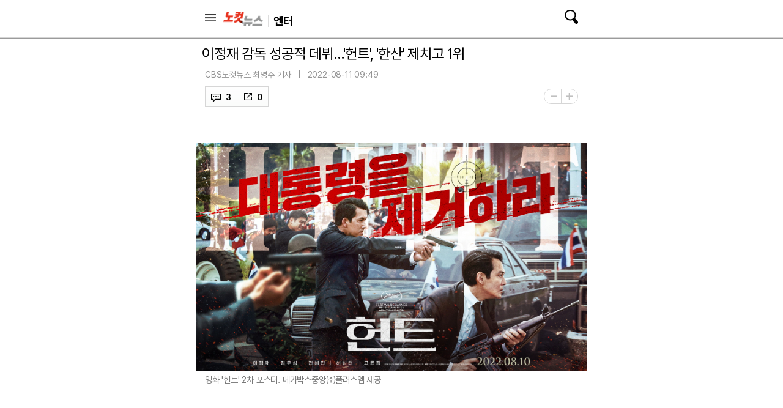

--- FILE ---
content_type: text/html; charset=utf-8
request_url: https://m.nocutnews.co.kr/news/5800597
body_size: 15614
content:

<!DOCTYPE html>
<html xmlns="http://www.w3.org/1999/xhtml" lang="ko">
<head><meta charset="utf-8" /><meta http-equiv="X-UA-Compatible" content="IE=edge, chrome=1" /><meta name="theme-color" content="#d6d6d6" /><meta name="apple-mobile-web-app-status-bar-style" content="black" /><meta name="naver-site-verification" content="b48d76b0bd0390343524a5a0edb8a5882256fbc1" /><meta property="og:site_name" content="노컷뉴스" /><meta property="fb:pages" content="193441624024392" /><meta id="viewport" name="viewport" content="width=device-width,initial-scale=1.0,minimum-scale=1.0,maximum-scale=3.0,user-scalable=yes" /><meta name="google-site-verification" content="EX6fKyyKn5aXUixtgeYmhjaxfeJ5uoQQP1k4VpM2DQI" /><meta name="dailymotion-domain-verification" content="dml6g3zuoks7t1tfn" /><meta name="referrer" content="unsafe-url" />



<meta name="description" content="배우 이정재가 첫 연출작 &#39;헌트&#39;로 성공적인 감독 데뷔 신고식을 치렀다." /><meta property="og:url" content="https://www.nocutnews.co.kr/news/5800597" /><meta property="og:type" content="article" /><meta property="og:title" content="이정재 감독 성공적 데뷔…&#39;헌트&#39;, &#39;한산&#39; 제치고 1위" /><meta property="og:description" content="배우 이정재가 첫 연출작 &#39;헌트&#39;로 성공적인 감독 데뷔 신고식을 치렀다." /><meta property="og:image" content="https://file2.nocutnews.co.kr/newsroom/image/2022/08/11/202208110934558582_0.jpg" /><meta property="og:locale" content="ko_KR" /><meta name="twitter:card" content="summary_large_image" /><meta name="twitter:url" content="https://www.nocutnews.co.kr/news/5800597" /><meta name="twitter:title" content="이정재 감독 성공적 데뷔…&#39;헌트&#39;, &#39;한산&#39; 제치고 1위" /><meta name="twitter:description" content="배우 이정재가 첫 연출작 &#39;헌트&#39;로 성공적인 감독 데뷔 신고식을 치렀다." /><meta name="twitter:image" content="https://file2.nocutnews.co.kr/newsroom/image/2022/08/11/202208110934558582_0.jpg" /><meta name="article:section" content="엔터" /><meta name="article:section2" content="영화" /><meta name="article:published_time" content="2022-08-11T09:49:55.2930000" /><meta name="dable:item_id" content="5800597" /><meta name="dable:author" content="CBS노컷뉴스 최영주 기자" /><title>
	이정재 감독 성공적 데뷔…'헌트', '한산' 제치고 1위 - 노컷뉴스
</title><link rel="icon" href="//img.nocutnews.co.kr/m/nocut.png" /><link rel="shortcut icon" href="//img.nocutnews.co.kr/mnocut/v2/common/mnocutico.png" /><link rel="apple-touch-icon-precomposed" href="//img.nocutnews.co.kr/mnocut/v2/common/mnocutico.png" />
<!-- Google Tag Manager -->
<script>(function (w, d, s, l, i) {
		w[l] = w[l] || []; w[l].push({
			'gtm.start':
				new Date().getTime(), event: 'gtm.js'
		}); var f = d.getElementsByTagName(s)[0],
			j = d.createElement(s), dl = l != 'dataLayer' ? '&l=' + l : ''; j.async = true; j.src =
				'https://www.googletagmanager.com/gtm.js?id=' + i + dl; f.parentNode.insertBefore(j, f);
	})(window, document, 'script', 'dataLayer', 'GTM-T4TKQGW');</script>
<!-- End Google Tag Manager -->
<link rel="stylesheet" type="text/css" href="/jquery/ui/jquery-ui.min.css" /><link rel="stylesheet" href="https://cdn.jsdelivr.net/npm/swiper@11/swiper-bundle.min.css" /><link href="/css/basic.css" rel="stylesheet" /><link rel="stylesheet" type="text/css" href="/css/snslayer.css" /><link rel="stylesheet" type="text/css" href="/css/common2024.css" /><link rel="stylesheet" type="text/css" href="/css/slick.css" />
<link rel="stylesheet" type="text/css" href="/css/sub_head.css" />

<link rel="stylesheet" type="text/css" href="https://www.jqueryscript.net/css/jquerysctipttop.css" />
<link rel="stylesheet" type="text/css" href="https://reply.nocutnews.co.kr/css/basic.css" />
<link rel="stylesheet" type="text/css" href="https://reply.nocutnews.co.kr/css/reply.css" />
<link rel="canonical" href="https://www.nocutnews.co.kr/news/5800597" />
<link href="/jquery/jquerysctipttop.css" rel="stylesheet" />



<link href="css/view.css" rel="stylesheet" />


<link rel="amphtml" href="https://m.nocutnews.co.kr/news/amp/5800597" />


<script type = 'application/ld+json'>
{
"@context": "https://schema.org",
"@type": "NewsArticle",
"@id": "https://www.nocutnews.co.kr/news/5800597",
"mainEntityOfPage" : {
"@type": "WebPage" , 
"@id": "https://www.nocutnews.co.kr/news/5800597"
},
"articleSection": [
"엔터",
"영화"
],
"headline": "이정재 감독 성공적 데뷔…&#39;헌트&#39;, &#39;한산&#39; 제치고 1위",
"image": {
 "@type": "ImageObject", 
 "@id": "https://file2.nocutnews.co.kr/newsroom/image/2022/08/11/202208110934558582_0.jpg", 
 "url": "https://file2.nocutnews.co.kr/newsroom/image/2022/08/11/202208110934558582_0.jpg", 
 "width": "710", 
 "height": "415" 
},
"datePublished": "2022-08-11T09:49:55",
"dateModified": "2022-08-11T09:49:55",
"author" : {
 "@type": "Person", 
 "name": "CBS노컷뉴스 최영주 기자" 
},
"publisher": {
 "@type": "Organization", 
 "name": "노컷뉴스", 
"logo": {
 "@type": "ImageObject", 
 "url": "https://img.nocutnews.co.kr/nocut/v2/img/img_snsDefault_n.png", 
 "width": "211", 
 "height": "60" 
},
"sameAs": ["https://www.facebook.com/nocutnews", "https://twitter.com/nocutnews"] }, 
"description": "배우 이정재가 첫 연출작 &#39;헌트&#39;로 성공적인 감독 데뷔 신고식을 치렀다."
},
{
"@context": "https://schema.org",
"@type": "BreadcrumbList",
"itemListElement" : [{
"@type": "ListItem",
"position": 1,
"name": "홈",
"item": "https://m.nocutnews.co.kr"
},
{
"@type": "ListItem",
"position": 2,
"name": "엔터",
"item": "https://m.nocutnews.co.kr/news/entertainment"
},
{
"@type": "ListItem",
"position": 3,
"name": "영화",
"item": "https://m.nocutnews.co.kr/news/entertainment?c2=257"
},
{
"@type": "ListItem",
"position": 4,
"name": "이정재 감독 성공적 데뷔…'헌트', '한산' 제치고 1위",
"item": "https://m.nocutnews.co.kr/news/5800597"
}
]
}
</script>


<script type="text/javascript" src="/WebResource.axd?d=vk8OLjAtV5n4RTSkntTKLMOFXJqKGAveaiIcBu_LddYyzZyKctGn1MekGwXM0wJjQcJp-Z-IRlqpd-VZk7NAoSyivU77RsNMcmlOKD0tX1YV3t4Yh9FAXAanoHKFWXJ4CjaMRG2jbabws_OGWWJbodps6Ug1&t=639029534942017456"></script>
<script type="text/javascript" src="/jquery/jquery.min.js"></script>
<script type="text/javascript" src="/jquery/ui/jquery-ui.min.js"></script>	
<script src="https://cdn.jsdelivr.net/npm/swiper@11/swiper-bundle.min.js"></script>
<script type="text/javascript" src="/WebResource.axd?d=CoYCds3a48pxw4hdcWCV_H7tm9j1nYMjJpxkdYvTE7M1wxeCL4YzcHV5trzFr5WU818_3NHUPcq6-Q-A-NezS_3AUgexlfMq8qxHptLv2BSvR2PVeFJOEjiLuvqowSVuqdAV71oNjPPpqJZBmey03ilhXQQ1&t=639029534942017456"></script>
<script type="text/javascript" src="/WebResource.axd?d=uwOdSAuA01rsLsJON_Q1bcfHMB1df1K8ZgSQa-g9Fk8ae3fPoEqQ7Gl8qR1t4aa8OYVijQOdAKp1L-Acfx6Ek-r9CAhZ_ouZennVSbFU58ZZdfdBuk4yO_l-uG-39YGf3VmpCt4jvVz7CJKuGcpk16NeW23dwXSXHPvOtKtIrbtc_n1g0&t=639029534942017456"></script>
<script type="text/javascript" src="/jquery/jquery.event.scroll.js"></script>
<script type="text/javascript" src="/jquery/jquery.touchSwipe.min.js"></script>
<script type="text/javascript" src="/js/kakao.min.js"></script>
<script type="text/javascript" src="/news/js/clipboard.min.js"></script>	
<script type="text/javascript" src="/js/slick.min.js"></script>
<script type="text/javascript" src="/js/nocutnews-1.1.1.js"></script>
<script type="text/javascript" src="/js/memberinfo.js"></script>
<script type="text/javascript" src="/js/app.js"></script>



<script type="text/javascript" src="/js/lazyload.js"></script>

<script type="text/javascript" src="/jquery/photoswipe.js"></script>
<script type="text/javascript" src="/jquery/photoswipe-ui-default.js"></script>
<script type="text/javascript" src="/news/js/view-2.0.1.js"></script>


		
		<script async src="https://securepubads.g.doubleclick.net/tag/js/gpt.js" crossorigin="anonymous"></script>
		<script>
			window.googletag = window.googletag || { cmd: [] };
			googletag.cmd.push(function () {
				googletag.defineSlot('/83673359,30749565/nocutnews_Mbottomanchor_b_320_100', [320, 100], 'div-gpt-ad-1757469681941-0').addService(googletag.pubads());
				googletag.pubads().enableSingleRequest();
				googletag.enableServices();
			});
		</script>
	

<script type="text/javascript" src="//send.mci1.co.kr/delivery/js/32057708/23314335276" async></script>
<script type="text/javascript" src="https://reply.nocutnews.co.kr/js/reply.js"></script>
<script type="text/javascript" src="https://cms.nocutnews.co.kr/nocutnews/mobile_main_data_v5.js"></script>
<script type="text/javascript" src="https://cms.nocutnews.co.kr/nocutnews/recommend_data_v3.htm"></script>
<script type="text/javascript" src="https://cms.nocutnews.co.kr/nocutnews/special/election/presidential21/common_data.js"></script>
<script type="text/javascript" src="https://www.gstatic.com/charts/loader.js"></script>

<script type="text/javascript" src="https://cms.nocutnews.co.kr/nocutnews/rightarea_data_v5.js"></script>
<script type="text/javascript" src="https://cms.nocutnews.co.kr/nocutnews/videolive_data.js"></script>
</head>
<body id="htmlBody">
<form method="post" action="./5800597" id="frmForm">
<div class="aspNetHidden">
<input type="hidden" name="__VIEWSTATE" id="__VIEWSTATE" value="WJSeRc+LwAJEJqiu/aKV6D3tLdVK6/0RITNmuWVDwszR91MHM1v7B9iTcCvanzwSKp4+1LtGtlMfMdcjWNm50F/ZbwKphe2qVkQC7Xy95vwIry2KK3yjVoEW375x0ELmzyBkrDncIP/c16LJRonJJ9vgoh/iinBF8sKOlJaz64WuSCS7nrTcpQfq3mrcZOiv8aadkLwse4j3pbIcRg32pr7y65QYTCqNDwfrj0kcgCYbqe5VKbimO4MSt6C0zyzB6vfhgXxDEJe253X9f2q7kn2wSWZ8xcwWUmq0JOcCU5ORWuljDldGOa/xXZXqFiODw0+9IzpFBvJN6fX99Wtf5RWbFjLq8oJi84RG7400Ea51FPkBkniNC6ERCEvN2aEkC3w6PdX4InNGY0Pf4NVkqMy3Y549vryNT6MguJL6oV9k38SCawtXzY3GVBbV6OQvry9mw5A/CLoK48rSocXv8xxSd8fp4nU4oH4k2ozwV8RHUgpTXZxHWMPs4NSSPn9ZD6nRHHJhra9oqNeWPFIrIsTxNxNs8dOyauILWBa5iW0wodUg3B26rA7ivsdLty4HQ3DPZPGb9r/Ufdvr/Pt9toSOIVTgNoM1yQtRrztDIfB0sDthg2H7KYu2w7CUEKkX2yxQ/nbMGMcw6pwkVnY7SdKhSa804U9aPkWw1um8Nof/eDWR6eQMJurgWWpFP7kx4pjSviXUtQA6IVtpWUZCBBQ7yPDsQI8Nt6BBpbSgAExwepOm6jKFo9NpVvQvdoJhHxif9j0f3VKtGgyi/sf2HNLSIGse8ed4HY5OFAHmxR3PzWfdEsUwSj4vCm/4fl0UlhrK2fsxvPbvhXIER0IoE8ku5vjI8u/dLjUPR1d50Hrhid/rdnBrIxy4cZMp0rMFpBzyrEBmece0a7xapJ7KYfPlMAxlbrGyBGbIYvRISja4j+nJX/zEEkMTheASLskEfKCFbQg74aNdUhJ7twqOwMyp9oL6OTSuADtxywgQh6D9PumFgfo9UxOhXvwXhfsFwTLrYVuQU2XQZN0IVFHx1KUQimnd6J01a3yx/Bea0g8FT4WLcRUW5V7hAUZBJ9L5a22lKlGk4Ud8jg9M4zeECZiNITs8QBxzDg/oCGdIGhuXbN9zV8mL8Li42yuLzkjSqMxMGWvHau3RNyrSgZF5vdfrWuGbpXoIoxsNgpEni56+8IDtmlpOeXpy9+symBVkwva3SUsP8T1JtGh9KIUyocTw1teLNC3HU4HvDGO9GYafxQQ8WPAlUoi926F9cQ/P+ABlgx63N5+03TuxWu6v8B/4JH6vcXxxHgw9W4Pu+lH4n8ciE8ip6I76arCD3zqld2I+UCiU6Z7l+Dag9GMk6OyZHW0590mgQtTvCjdc+jsD/73kCAsIOSFboW5/Kfx1iBa7vL4aKhHdAqWLfHFFP/0IajwMhm7YxLGov7GpoC9fKcGoSAvnERwemgbR9TlqppmGdLxyMvkHAo81+2FqRKHBJltKQz9iHwXXFYzxAVYxneFdw13OdF7x0Gx4Kw1FrZw9JqDYlvWBhh057tgqzpkhKzvdWYRZRqyAN4VzePFDDstDduUPjyKlvqiEPkcDE+LYhtMcVcCj99fqUo4pYds/8jUrNQOUNbaZR9zF4K38BCcZbTy3EdY3mDCMBcecR3qecUiGdst9GtNs2wf3w4mhxiVeU+SkfLBK1lPrPLirH7oLM/9ikCZw6xALC6XBPPyizyIhTG3lvMNuzB/wd8zAo3dJ4y8+6rTODXfnsmMy8Yuc3a9GvKGNviZA2d99Pc3yl/u0NLBQT+nPYXBYBrQat+54NcNC/z6Xjqp6SNPSpSRh0+lgxyVUMHjQJOLdnfO4qhprqQPf/G1ubb9dRnT3QJs=" />
</div>


<script type="text/javascript">
//<![CDATA[
_Page.news.index = 5800597;
_Page.news.shortUrl = "http://cbs.kr/GjcLzQ";
_TRK_PN = "노컷";
_TRK_CP = "엔터";
_page.data.clientId = "4892654a-379d-441a-a345-1969b7d4b956";
_page.share.sns.kakaoLink.apiKey = "439f10174b0dab64f4520b0bdecfe66a";
_page.channel = _page.data.channel;
_page.clientId = _page.data.clientId;
_page.apiDomain = `${_page.data.nocutApi}/nocut/`;
_page.subscribeApiDomain = `${_page.data.nocutApi}/subscribe`;
_Data.sites.nocut.login = "https://member.nocutnews.co.kr/login";
//]]>
</script>

<div class="aspNetHidden">

	<input type="hidden" name="__VIEWSTATEGENERATOR" id="__VIEWSTATEGENERATOR" value="B69F4D26" />
</div>

<div id="pnlHeader" class="header">
	

		<div class="header_con">
			<div class="h_con">
				<div class="header_top_btns">
					<a href="javascript:;" class="btn_remote">목록</a>
					<h1><a href="/">노컷뉴스</a></h1>
				</div>
				<h2>
					<a id="hlCategory" href="/news/entertainment"><span id="lbCategory">엔터</span></a>
				</h2>
			
				<a class="btn_search" href="javascript:;">검색</a>
				
				<div id="pnlSns" class="h_share">
		
					<ul>
						<li class="reply">
							<a id="hlReply">댓글</a>
							<span id="spnReplyCount">0</span>
						</li>
						
						<li class="share_b">
							<button type="button">공유</button>
							
						</li>
						<li class="font_b">
							<button type="button">글자크기</button>
							
							<div class="layerfont" style="display:none;"> 
								<strong>글자 크기</strong>
								<button type="button" class="btn_close">X</button>
								
								<p>
									<button type="button" data-size="80" class="font80">가</button>
									<button type="button" data-size="90" class="font90">가</button>
									<button type="button" data-size="100" class="font100">가</button>
									<button type="button" data-size="110" class="font110">가</button>
									<button type="button" data-size="120" class="font120">가</button>

									
								</p>
							</div>
						</li>
					</ul>
				
	</div>
			</div>

			
			<div class="sctbox_wrap">
				<div class="sh_top">
					<div class="h_con">
						<h1><a href="/">노컷뉴스</a></h1>
						<a href="#" class="btn_close">닫기</a>
					</div>
				</div>
				<div class="sctbox">
					<div class="h_con">
						<div class="sb">
							<div class="searchbox">
								<input type="text" name="query" placeholder="검색어를 입력하세요" />
								<p class="bw">
									<a href="https://msearch.nocutnews.co.kr/?sv=" class="btn_search">검색</a>
								</p>
							</div>
						</div>
						<div class="scbox" style="display: none;">
							<ul class="sclist">
								<li>
									<p>검색결과가 없습니다.</p>
								</li>
							</ul>
							<p class="autoact">
								<a href="#" class="btn_s">자동검색</a>
								<a href="#" class="on">ON</a>
							</p>
						</div>

						
						
						
						<div class="most_b">
							<h3>실시간 랭킹 뉴스</h3>
							<ol>
								
							</ol>
						</div>
					</div>
				</div>
			</div>
		</div>
		
		
	

</div>


<div id="pnlTopAd" class="subtop_ad">
	
	
	
	<div style="max-width: 320px; max-height: 50px; margin:0 auto; text-align: center; overflow: hidden; zoom: 1;">
		<script type="text/javascript" src="//white.contentsfeed.com/RealMedia/ads/adstream_jx.ads/m.nocutnews.co.kr/article@Top1"></script>
	</div>
	


</div>


<div class="remotecontrol">
	
	<div class="remote_con">
		<div class="remote_top">
			<a href="/" class="logo">노컷뉴스</a>
		</div>
		<div class="login_b">
			<iframe id="ifrLogin" width="280" height="30" style="margin:0; padding:0;" src="/common/loginframe.aspx?639048703384313040"
					marginwidth="0" marginheight="0" frameborder="0" scrolling="no"></iframe>
			
		</div>
		<ul class="navlist">
			<li class="w100"><a href="/news/list">최신기사</a></li>
			
					<li><a href="/news/politics">정치</a></li>
				
					<li><a href="/news/society">사회</a></li>
				
					<li><a href="/news/area">전국</a></li>
				
					<li><a href="/news/policy">정책</a></li>
				
					<li><a href="/news/economy">경제</a></li>
				
					<li><a href="/news/industry">산업</a></li>
				
					<li><a href="/news/world">국제</a></li>
				
					<li><a href="/news/opinion">오피니언</a></li>
				
					<li><a href="/news/life">라이프</a></li>
				
					<li><a href="/news/entertainment">엔터</a></li>
				
					<li><a href="/news/sports">스포츠</a></li>
				
			
		</ul>
		<ul class="navlist">
			<li><a href="/issue/hotissue/">핫이슈</a></li>
			<li><a href="/issue/theme/">스페셜</a></li>
			<li><a href="/issue/plan/">기획</a></li>
			<li><a href="/subscribe/">구독</a></li>
			<li><a href="/jebo/write.aspx">제보</a></li>
		</ul>
		<ul class="navlist">
			<li><a href="/nocutv/">노컷브이</a></li>
			<li><a href="/photo/">포토</a></li>
			<li><a href="/story/">인터랙티브</a></li>
			<li><a href="/itsreal/">노컷체크</a></li>
			<li><a href="/podcast/">팟캐스트</a></li>
			<li><a href="/timeline/">타임라인</a></li>
		
		</ul>
		<dl>
			<dt>전국 네트워크</dt>
			<dd>
				<ul class="navlist">
					
					<li><a href="/news/list?c2=227" target="_blank">경인</a></li>
					<li><a target="_blank" href="https://mgw.nocutnews.co.kr">강원</a></li>
					<li><a target="_blank" href="https://mgn.nocutnews.co.kr">경남</a></li>
					<li><a target="_blank" href="https://mgj.nocutnews.co.kr">광주</a></li>
					<li><a target="_blank" href="https://mdg.nocutnews.co.kr">대구</a></li>
					<li><a target="_blank" href="https://mdj.nocutnews.co.kr">대전</a></li>
					<li><a target="_blank" href="https://mbs.nocutnews.co.kr">부산</a></li>
					<li><a target="_blank" href="https://myd.nocutnews.co.kr">영동</a></li>
					<li><a target="_blank" href="https://mus.nocutnews.co.kr">울산</a></li>
					<li><a target="_blank" href="https://mjn.nocutnews.co.kr">전남</a></li>
					<li><a target="_blank" href="https://mjb.nocutnews.co.kr">전북</a></li>
					<li><a target="_blank" href="https://mjeju.nocutnews.co.kr">제주</a></li>
					<li><a target="_blank" href="https://mcj.nocutnews.co.kr">청주</a></li>
					<li><a target="_blank" href="https://mph.nocutnews.co.kr">포항</a></li>
				</ul>
			</dd>
		</dl>
		<ul class="navlist">
			<li><a target="_blank" href="//m.cbs.co.kr">CBS</a></li>
			<li><a target="_blank" href="https://mch.nocutnews.co.kr">크리스천뉴스</a></li>
			<li><a target="_blank" href="//www.youtube.com/@NocutTV1">노컷TV</a></li>
		</ul>
		<div class="snsbox">
			<a class="s1" href="//m.facebook.com/nocutnews" target="_blank">페이스북</a>
			<a class="s2" href="//x.com/nocutnews" target="_blank">X</a>
			<a class="s3" href="//media.naver.com/channel/promotion.nhn?oid=079" target="_blank">네이버</a>
			<a class="s4" href="//v.daum.net/channel/35/home" target="_blank">다음</a>
			<a class="s5" href="//www.youtube.com/user/NocutV" target="_blank">유튜브</a>
		</div>
		
	</div>
</div>




<div class="snslayer" style="display:none;">
	<h1>공유하기</h1>
	<div class="sns_wrap">
		<strong>공유하기</strong>
		<button type="button" class="btn_close">X</button>
		<ul class="sns_b">
			<li><button type="button" class="s_face">페이스북</button></li>
			<li><button type="button" class="s_x">트위터</button></li>
			<li><button type="button" class="s_band">밴드</button></li>
			<li><button type="button" class="s_kakao">카카오톡</button></li>
			<li><button type="button" class="s_copy">URL복사</button></li>
		</ul>
	</div>
</div>
<div class="mask" style="display:none;"></div>


	<div id="debugDisplay" style="width: 400px; height: 250px; position: fixed; top: 250px;
		left: 0px; background-color: white; z-index: 10000; border: 1px solid red; display: none;
		overflow: hidden; overflow-y: auto;">
	</div>
	<div id="pnlContainer" class="container">
	
		<div class="ct1">
			<div class="section view_ct">
				
				

				
				<h1>이정재 감독 성공적 데뷔…'헌트', '한산' 제치고 1위</h1>
				<div class="view_box">
					
					
					<div class="cmost_n_layer">
						<div class="cmost_n_box">
							<p>노컷뉴스 이 시각 추천뉴스</p>
							<div class="list_box">
								<ol class="newslist cmost_list">
									
								</ol>
							</div>
						</div>
						<button type="button" class="btn_layer_close">닫기</button>
						
					</div>
					<div class="v_t">
						<audio id="pollyAudio"></audio>
						<ul class="bl_b">
							<li class='email'>
	<span>CBS노컷뉴스 최영주 기자</span>
	<a class='e_ico' href='mailto:zoo719@cbs.co.kr'>메일보내기</a>
</li>

							<li>2022-08-11 09:49</li>
						</ul>
						
						<div class="view_foot">
							<div id="pnlSnsView">
		
								<ul class="sns sns_b">
									<li id="reply" class="reply">
										<a id="hlReply">댓글</a>
										<span id="spnReplyCount">0</span>
									</li>
									<li class="sns_btn">
										<em>0</em>
									</li>
								</ul>
							
	</div>
						</div>
						<p class="font_size">
							<button type="button" class="font_small">-</button>
							<button type="button" class="font_big">+</button>
							
						</p>
						
						

						
						
						<div class="cmost_n">
							<button type="button" class="btn_cmost_n"><span>이 시각 주요뉴스</span></button>
							<p>이 시각 추천뉴스를 확인하세요</p>
						</div>
					</div>
					<div id="divViewBox" class="v_c">
						
						
						
						
						
						
						
						<div id="pnlContent" class="viewbox" itemprop="articleBody">
		
							<span class="fr-img-space-wrap fr-deletable news-image fr-img-caption fr-fic fr-dib" data-id="7707f8fb-8559-4197-9cbc-b37f29147038" style="width: 710px;"><span class="fr-img-wrap"><img src="https://file2.nocutnews.co.kr/newsroom/image/2022/08/11/202208110934558582_0.jpg" alt="영화 '헌트' 2차 포스터. 메가박스중앙㈜플러스엠 제공" class="fr-fic fr-dib"><span class="fr-inner">영화 '헌트' 2차 포스터. 메가박스중앙㈜플러스엠 제공</span></span><iframe src="//io1.innorame.com/imp/ym4PJAw4p1Dr.iframe" width="100%" height="76" allowtransparency="true" marginwidth="0" marginheight="0" hspace="0" vspace="0" frameborder="0" scrolling="no" style="width:280px;min-width:100%;position:relative;z-index:9;"></iframe></span>배우 이정재가 첫 연출작 '헌트'로 성공적인 감독 데뷔 신고식을 치렀다.<br>&nbsp;<br>11일 영화진흥위원회 영화관 입장권 통합전산망에 따르면 '헌트'는 개봉일인 10일 1548개 스크린에서 6984회 상영하며 관객 21만 826명을 동원, '한산: 용의 출현'을 제치고 박스오피스 1위에 올랐다.<br>&nbsp;<br>'헌트'는 조직 내 숨어든 스파이를 색출하기 위해 서로를 의심하는 안기부 요원 박평호(이정재)와 김정도(정우성)가 '대한민국 1호 암살 작전'이라는 거대한 사건과 직면하며 펼쳐지는 첩보 액션 드라마다.<br>&nbsp;<br><div style="width:300px; margin:0 auto 25px;">
			<script type="text/javascript" src="//white.contentsfeed.com/RealMedia/ads/adstream_jx.ads/m.nocutnews.co.kr/article@x28"></script>
		</div>영화는 제75회 칸영화제 미드나잇 스크리닝에 공식 초청작이자 세계적인 신드롬을 일으킨 넷플릭스 오리지널 시리즈 '오징어 게임'의 주역인 이정재의 감독 데뷔작이라는 점으로 전 세계의 관심을 받았다.<br>&nbsp;<br>무엇보다 국내에서는 '태양은 없다'(1999) 이후 23년 만에 이정재와 정우성이 한 스크린에서 만났다는 점에서 관객들의 이목이 쏠렸다.<br>&nbsp;<br>'헌트'의 개봉으로 '한산: 용의 출현'(감독 김한민)은 2위로 밀려났지만, 올여름 텐트폴 영화 중 가장 먼저 500만 관객 고지를 넘었다. 누적 관객 수는 502만 4121명이다.<br>&nbsp;<br>'헌트'의 개봉으로 3위로 내려간 '비상선언'(감독 한재림)은 누적 관객 수 163만 5334명을 기록했다.<br><div class='news-related_n'>
	<h2>더 클릭
	</h2>
	<div class='slider'>
	<div>
		<ul>
		<li><a href='/news/5800536'>[EN:터뷰]송강호가 '재난'을 마주하는 자세</a></li>
		<li><a href='/news/5800535'>[EN:터뷰]송강호가 "비상선언' 주인공은 승객들"이라 말한 이유</a></li>
		<li><a href='/news/5800301'>이 배우가 이 영화에?…韓 대작 속 '신스틸러'를 주목하라</a></li>
		<li><a href='/news/5799231'>[노컷 리뷰]폭력과 열망의 80년대를 복기하는 첩보 액션 '헌트'</a></li>
		<li><a href='/news/5798467'>[EN:터뷰]김한민 감독을 10년 가까이 지탱한 이순신의 '시대정신'</a></li>
	</ul></div>
		
	<div>
		<ul>
		<li><a href='/news/5798466'>[EN:터뷰]김한민 감독이 '한산'을 만들어야만 했던 이유</a></li>
		<li><a href='/news/5797288'>[EN:터뷰]박해일이 본 김한민 감독 "이런 창작자가 또 있을까?</a></li>
		<li><a href='/news/5797287'>[EN:터뷰]박해일이 만난 '한산: 용의 출현' 속 이순신이란 영웅</a></li>
		<li><a href='/news/5798387'>[노컷 영화톡]K-장르물의 신기원 '외계+인', 속단은 이르다</a></li>
		<li><a href='/news/5798386'>[노컷 영화톡]최동훈의 실험적 도전 '외계+인' 1부 집중탐구</a></li>
	</ul></div>
		
	</div>
</div><br><br>
						
	</div>


						
						<div id="divBottomByline" class="r_byline">
		
							<p><span class='img'><img src="//img.nocutnews.co.kr/nocut/v3/img/img_reporter.jpg" alt="CBS노컷뉴스 최영주 기자" /></span><span class='a_reporter'><strong>CBS노컷뉴스 최영주 기자</strong></span><a class='a_mail' href='mailto:zoo719@cbs.co.kr'>메일</a><button type='button' class='btn_subscribe' data-index='1109' data-title='최영주'>구독</button></p>
							
						
	</div>
					</div>
				</div>
			</div>
			<div class="con_b" style="">
				
		
		<script type="text/javascript" src="https://white.contentsfeed.com/RealMedia/ads/adstream_jx.ads/m.nocutnews.co.kr/article@x60"></script>
	

				
		
		
	

			</div>
			
			
			<div class="con_b" style="">
				
		

		<script type="text/javascript">
			(function () {
				const now = new Date();
				const from = new Date(2023, 2, 1);
				if (now > from)
					document.write(`
		<div style="width:calc(100% - 20px); padding:0 10px; margin-bottom:20px;">
		<script type="text/javascript" src="//white.contentsfeed.com/RealMedia/ads/adstream_jx.ads/m.nocutnews.co.kr/article@x23"></` + `script>
		</div>`);
				else
					document.write(`
		<script src='//plugin.adplex.co.kr/script/2beonAdScript.js?ver=1.90' charset='UTF-8'></` + `script>
		<iframe src="//io1.innorame.com/imp/bdLkobw4p1Dr.iframe" width="100%" height="100"
			allowtransparency="true" marginwidth="0" marginheight="0" hspace="0" vspace="0"
			frameborder="0" scrolling="no" style="width: 280px; min-width: 100%; padding: 0 10px;
			position: relative; z-index: ;"></iframe>

		<div style="padding: 0 10px; height: 25px; margin-top: -5px;">
			<iframe src="//io1.innorame.com/imp/kyjgQKw4p1Dr.iframe" width="100%" height="25"
				allowtransparency="true" marginwidth="0" marginheight="0" hspace="0" vspace="0"
				frameborder="0" scrolling="no" style="width: 320px; min-width: 100%;" title="ad6-7">
			</iframe>
		</div>
		<div style="padding: 6px 10px 0; height: 25px;">
			<iframe src="//io1.innorame.com/imp/MKB07Aw4p1Dr.iframe" width="100%" height="25"
				allowtransparency="true" marginwidth="0" marginheight="0" hspace="0" vspace="0"
				frameborder="0" scrolling="no" style="width: 320px; min-width: 100%;" title="ad6-8">
			</iframe>
		</div>
		<div style="padding: 4px 0 0;">
			<iframe height="90" src="//io1.innorame.com/imp/ymnaPKw4p1Dr.iframe" allowtransparency="true"
				marginwidth="0" marginheight="0" hspace="0" vspace="0" frameborder="0" scrolling="no"
				style="position: relative; z-index: 100; width: calc(100% - 10px); left: 10px;">
			</iframe>
		</div>`);
			})();
		</script>

		
		

<div style="text-align:center; ">
	<iframe src='//white.contentsfeed.com/RealMedia/ads/adstream_sx.ads/m.nocutnews.co.kr/article@x35' style="width:320px; height:100px; display:block; margin:0 auto 20px;" width='320' height='100' frameBorder='0' marginWidth='0' marginHeight='0' scrolling='no' leftmargin='0' topmargin='0' title="ad6-9"></iframe>
</div>
	

			</div>

			
			<div class="v_like">
				<p class="i_like"><button></button><span>0</span></p>
				<p class="i_unlike"><button></button><span>0</span></p>
			</div>
			<div class="con_b" style="">
				
		
	

				
		
		
	

			</div>
		</div>
		<div class="ct2">
			
				
			
			<div class="section con_b">
				
		
		<div style="text-align: center; margin:20px 0; height:100px;">
			<iframe id="ifrEffect2" class="" src='//white.contentsfeed.com/RealMedia/ads/adstream_sx.ads/m.nocutnews.co.kr/article@x45'
               style="width:320px; height:100px; display:block; margin:0 auto;" width='320' height='100' frameborder='0' marginwidth='0' marginheight='0' scrolling='no'
                leftmargin='0' topmargin='0'></iframe>
		</div>
	

				
			</div>
			<div class="section con_b">
				
						
		
<!-- Dable 하A_리스트8_NULL 위젯 시작 -->
<div id="dablewidget_KoEvJR7B" data-widget_id="KoEvJR7B">
<script>
	(function (d, a, b, l, e, _) {
		if (d[b] && d[b].q) return; d[b] = function () { (d[b].q = d[b].q || []).push(arguments) }; e = a.createElement(l);
		e.async = 1; e.charset = 'utf-8'; e.src = '//static.dable.io/dist/plugin.min.js';
		_ = a.getElementsByTagName(l)[0]; _.parentNode.insertBefore(e, _);
	})(window, document, 'dable', 'script');
	dable('setService', 'm.nocutnews.co.kr');
	dable('renderWidget', 'dablewidget_KoEvJR7B');
</script>
</div>
<!-- Dable 하A_리스트8_NULL 위젯 종료 -->

<!-- Dable 하B_텍스트6_EMPTY 위젯 시작 -->
<div id="dablewidget_370nRKXx" data-widget_id="370nRKXx">
<script>
	(function (d, a, b, l, e, _) {
		if (d[b] && d[b].q) return; d[b] = function () { (d[b].q = d[b].q || []).push(arguments) }; e = a.createElement(l);
		e.async = 1; e.charset = 'utf-8'; e.src = '//static.dable.io/dist/plugin.min.js';
		_ = a.getElementsByTagName(l)[0]; _.parentNode.insertBefore(e, _);
	})(window, document, 'dable', 'script');
	dable('setService', 'm.nocutnews.co.kr');
	dable('renderWidget', 'dablewidget_370nRKXx');
</script>
	</div>
<!-- Dable 하B_텍스트6_EMPTY 위젯 종료 -->

	

					
			</div>
			
			


			<div class="section con_b">
				
						
		
		
	

						
		
		
	

					
			</div>

			
			

<div class="c_b">
	<div class="most_b">
		<h3>실시간 랭킹 뉴스</h3>
		<ol>
			
		</ol>
	</div>
</div>

		
		
	


<div class="c_b">
	<h3>오늘의 기자</h3>
	<ul class="reporter_b">
		
	</ul>
</div>


<script type="text/javascript">
_Page.reporter.render();
_Page.mostviewed.render();
</script>



						
			<div class="section con_b">
				
						
        
		
        <div class="ct_box">
            <div style="text-align: center; padding:20px 0 10px; border-bottom: 10px solid #f2f2f2;">
				<iframe src='//white.contentsfeed.com/RealMedia/ads/adstream_sx.ads/m.nocutnews.co.kr/article@x24'
					style="width: 320px; height: 270px; display: block; margin: 0 auto;" width='320'
					height='270' frameborder='0' marginwidth='0' marginheight='0' scrolling='no'
					leftmargin='0' topmargin='0'></iframe>
            </div>
        </div>
    

						
		
		<div class="ct_box" style="border-bottom:10px solid #f2f2f2;">
			<!-- Begin Dable 본문하단_텍스트 / For inquiries, visit http://dable.io -->
			<div id="dablewidget_RoOzazXm" data-widget_id="RoOzazXm">
				<script>
					(function (d, a, b, l, e, _) {
						if (d[b] && d[b].q) return; d[b] = function () { (d[b].q = d[b].q || []).push(arguments) }; e = a.createElement(l);
						e.async = 1; e.charset = 'utf-8'; e.src = '//static.dable.io/dist/plugin.min.js';
						_ = a.getElementsByTagName(l)[0]; _.parentNode.insertBefore(e, _);
					})(window, document, 'dable', 'script');
					dable('setService', 'm.nocutnews.co.kr');
					dable('sendLogOnce');
					dable('renderWidget', 'dablewidget_RoOzazXm');
				</script>
			</div>
			<!-- End 본문하단_텍스트 / For inquiries, visit http://dable.io -->
		</div>
	

						
		 
		<iframe src='//white.contentsfeed.com/RealMedia/ads/adstream_sx.ads/m.nocutnews.co.kr/article@x17'
			style="width: 300px; height: 250px; display: block; margin:20px auto 0;" width='300'
			height='250' frameborder='0' marginwidth='0' marginheight='0' scrolling='no'
			leftmargin='0' topmargin='0'></iframe>
	

						
						<div id="pnlJebo" class="v_infotxt">
		
							<p>
								※CBS노컷뉴스는 여러분의 제보로 함께 세상을 바꿉니다. 각종 비리와 부당대우, 사건사고와 미담 등 모든 얘깃거리를 알려주세요.</p>
							<ul>
								<li><strong>이메일</strong>
									<span>
										<a id="JeboEmail" href="mailto:jebo@cbs.co.kr">jebo@cbs.co.kr</a></span></li>
								<li><strong>카카오톡</strong><span id="JeboKakao">@노컷뉴스</span></li>
								
									<li><strong>사이트</strong><a id="JeboSite" title="사이트" href="https://url.kr/b71afn" target="_blank">https://url.kr/b71afn</a></li>
								
							</ul>
						
	</div>
						
							<script type="text/javascript" defer="defer">
								(function () {
									NocutReply.load("https://nocutnews.co.kr/news/5800597");
								})();
							</script>
							<div class="reply_b"></div>
						
					
			</div>
			<div class="section con_b">
				
						
		
		<div class="ct_box">
			<div style="margin:20px auto;width:300px;">
				<div class="gliaplayer-container" data-slot="adnmore_nocutnews_mobile"></div>
				<script src="https://player.gliacloud.com/player/adnmore_nocutnews_mobile" async></script>
			</div>
			<!-- 기사하단 페이지의 전체 노출량을 체크 용도 1*1 -->
			<iframe src='//white.contentsfeed.com/RealMedia/ads/adstream_sx.ads/m.nocutnews.co.kr/article@x89' width='1' height='1' frameBorder='0' marginWidth='0' marginHeight='0' scrolling='no' leftmargin='0' topmargin='0'></iframe>
		</div>
	

					
			</div>
			<div class="section con_b">
				
						
		
		<div>
			<!-- Dable 하C_리스트IF_EMPTY 위젯 시작/ 문의 http://dable.io -->
			<div id="dablewidget_BoxRZKl8" data-widget_id="BoxRZKl8">
				<script>
					(function (d, a) { d[a] = d[a] || function () { (d[a].q = d[a].q || []).push(arguments) }; }(window, 'dable'));
					dable('renderWidget', 'dablewidget_BoxRZKl8');
				</script>
			</div>
			<!-- Dable 하C_리스트IF_EMPTY 위젯 종료/ 문의 http://dable.io -->
		</div>
	

					
			</div>			
		</div>
	
</div>
	
	
	

<div class="photo_con" style="display:none;">
<div class="photo_layer">
	<div class="layter_b">
		<div class="l_b">
			
		</div>
	</div>
	<h1></h1>
	<p class="count_b">
		<em></em>/<span></span>
	</p>
	<p class="btn_b">
		<a class="btn_prev" href="javascript:;">이전</a>
		<a class="btn_next" href="javascript:;">다음</a>
	</p>
	<a class="btn_close" href="javascript:;">닫기</a>
</div>
</div>

	
		
		<div style="text-align:center;">
			<script type="text/javascript" src="//white.contentsfeed.com/RealMedia/ads/adstream_jx.ads/m.nocutnews.co.kr/article@x30"></script>
		</div>
	

	




<a class="btn_top" href="javascript:;">상단으로 이동</a>

<div class="footer">
	
	<div class="snsbox">
		<a class="s1" href="//m.facebook.com/nocutnews" target="_blank">페이스북</a>
		<a class="s2" href="//x.com/nocutnews" target="_blank">X</a>
		<a class="s3" href="//media.naver.com/channel/promotion.nhn?oid=079" target="_blank">네이버</a>
		<a class="s4" href="//v.daum.net/channel/35/home" target="_blank">다음</a>
		<a class="s5" href="//www.youtube.com/user/NocutV" target="_blank">유튜브</a>
	</div>
	<div class="btbox">
		<p class="st1">
			<a href="javascript:;" target="_blank">로그인</a>
			<a href="/jebo/write.aspx" target="_blank">제보</a>
			<a href="javascript:;" target="_blank">APP설치</a>
			<a href="https://www.nocutnews.co.kr?from=mobile">PC버전</a>
		</p>
		<p class="st2">
			<a href="/about/">회사소개</a>
			<a href="//www.cbsmnc.co.kr" target="_blank">매체 소개</a>
			<a href="/crop/">사업자정보</a>
			<a href="//member.nocutnews.co.kr/policy#tab2">개인정보 처리방침</a>
			<a href="//member.nocutnews.co.kr/policy#tab1">이용약관</a>
		</p>
		<p class="copyright">&copy; 2003 CBS M&C, 노컷뉴스 all rights reserved.</p>
	</div>
</div>


		
		
		<div style="position: fixed; bottom: 0; left: 0; width: 100%; z-index: 9000 !important; transform: translateY(0);">
			
			<script type="text/javascript" src="https://white.contentsfeed.com/RealMedia/ads/adstream_jx.ads/m.nocutnews.co.kr/article@x53"></script>
		</div>
	





</form>


<script type="text/javascript">
(function(w, d, a){
	w.__beusablerumclient__ = {
		load : function(src){
			var b = d.createElement("script");
			b.src = src; b.async=true; b.type = "text/javascript";
			d.getElementsByTagName("head")[0].appendChild(b);
		}
	};w.__beusablerumclient__.load(a);
})(window, document, '//rum.beusable.net/script/b180118e142344u288/c435e792eb');
</script>


<!-- Dable 스크립트 시작 / 문의 support@dable.io -->
<script>
	(function (d, a, b, l, e, _) {
		d[b] = d[b] || function () { (d[b].q = d[b].q || []).push(arguments) }; e = a.createElement(l);
		e.async = 1; e.charset = 'utf-8'; e.src = '//static.dable.io/dist/plugin.min.js';
		_ = a.getElementsByTagName(l)[0]; _.parentNode.insertBefore(e, _);
	})(window, document, 'dable', 'script');
	dable('setService', 'm.nocutnews.co.kr');
	dable('sendLog');
</script>
<!-- Dable 스크립트 종료 / 문의 support@dable.io -->


</body>
</html>


--- FILE ---
content_type: application/javascript
request_url: https://cms.nocutnews.co.kr/nocutnews/rightarea_data_v5.js
body_size: 8248
content:
//<script type="text/javascript">
//<![CDATA[
if (!_Data) var _Data = {};
_Data.rightarea = {"mostViewed":[{"title":"종합","content":[{"__type":"ImageContentData:#CBSi.Framework.Web.CmsData","index":6461174,"title":"[단독]\"정보사 '특정 대령'이 무인기 침투 지시한 걸로 사실상 결론\"","image":"https:\/\/file2.nocutnews.co.kr\/newsroom\/image\/2026\/01\/23\/202601231623402945_0.jpg"},{"__type":"ImageContentData:#CBSi.Framework.Web.CmsData","index":6461316,"title":"한파에 눈까지 '펑펑'…서울·경기 일부 '대설주의보'","image":"https:\/\/file2.nocutnews.co.kr\/newsroom\/image\/2026\/01\/23\/202601232303418792_0.jpg"},{"__type":"ImageContentData:#CBSi.Framework.Web.CmsData","index":6461340,"title":"'꽈추형' 홍성우 \"박나래 소개로 '주사 이모' 만났다…사업 제안받아\"","image":"https:\/\/file2.nocutnews.co.kr\/newsroom\/image\/2026\/01\/24\/202601240942436033_0.jpg"},{"__type":"ImageContentData:#CBSi.Framework.Web.CmsData","index":6461360,"title":"'학폭' 논란 가수 황영웅 퇴출 3년 만에 복귀 시도 끝내 무산","image":"https:\/\/file2.nocutnews.co.kr\/newsroom\/image\/2026\/01\/24\/202601241406251175_0.jpg"},{"__type":"ImageContentData:#CBSi.Framework.Web.CmsData","index":6461369,"title":"\"내가 신의 딸\"…손님 지배 후 동료 집단 폭행한 무속인의 최후","image":"https:\/\/file2.nocutnews.co.kr\/newsroom\/image\/2026\/01\/24\/202601241509106069_8.jpg"},{"__type":"ImageContentData:#CBSi.Framework.Web.CmsData","index":6461374,"title":"'모래시계' 배우 남정희 별세…향년 84세","image":"https:\/\/file2.nocutnews.co.kr\/newsroom\/image\/2026\/01\/24\/202601241557550462_0.jpg"},{"__type":"ImageContentData:#CBSi.Framework.Web.CmsData","index":6461373,"title":"뉴질랜드行 캐머런 감독 \"트럼프 얼굴 신문 1면서 안 보려고\"","image":"https:\/\/file2.nocutnews.co.kr\/newsroom\/image\/2026\/01\/24\/202601241600285083_0.jpg"},{"__type":"ImageContentData:#CBSi.Framework.Web.CmsData","index":6460857,"title":"[단독]대장동 항소심에 1심 공판 검사들 못 들어간다","image":"https:\/\/file2.nocutnews.co.kr\/newsroom\/image\/2026\/01\/23\/202601231021276093_0.jpg"},{"__type":"ImageContentData:#CBSi.Framework.Web.CmsData","index":6461190,"title":"신천지 정교유착 의혹에 '뿔난' 지역사회…\"어디까지 뻗쳤나\"","image":"https:\/\/file2.nocutnews.co.kr\/newsroom\/image\/2026\/01\/23\/202601231651445718_0.jpg"},{"__type":"ImageContentData:#CBSi.Framework.Web.CmsData","index":6461372,"title":"경북 유형문화재 고택 화재…약 2시간 만에 진화","image":"https:\/\/file2.nocutnews.co.kr\/newsroom\/image\/2026\/01\/24\/202601241519182238_0.jpg"}],"image":null}],"banners":[{"title":"NAVER","image":"https:\/\/file2.nocutnews.co.kr\/nocut\/banners\/pc\/20240715124044.png","link":{"href":"https:\/\/media.naver.com\/channel\/promotion?oid=079","target":"_blank","text":"https:\/\/media.naver.com\/channel\/promotion?oid=079","title":"https:\/\/media.naver.com\/channel\/promotion?oid=079"},"exposure":{"from":new Date(2024,6,14,0,0,0,0),"to":new Date(2026,11,14,0,0,0,0)},"imageForMobile":"https:\/\/file2.nocutnews.co.kr\/nocut\/banners\/m\/20240715124122.png","position":1,"sequence":1},{"title":"daum","image":"https:\/\/file2.nocutnews.co.kr\/nocut\/banners\/pc\/20250114150215.png","link":{"href":"https:\/\/v.daum.net\/channel\/35\/home","target":"_blank","text":"https:\/\/v.daum.net\/channel\/35\/home","title":"https:\/\/v.daum.net\/channel\/35\/home"},"exposure":{"from":new Date(2025,0,1,0,0,0,0),"to":new Date(2026,11,30,0,0,0,0)},"imageForMobile":"https:\/\/file2.nocutnews.co.kr\/nocut\/banners\/m\/20250114150223.png","position":1,"sequence":2}],"photo":[{"index":6461016,"title":"혹한 뚫고 '코스피 5000'…한덕수는 징역 23년[노컷한컷]","image":"https:\/\/file2.nocutnews.co.kr\/nocut\/news\/main\/photo\/20260123134416.jpg","dateLine":new Date(2026,0,23,13,44,20,227),"type":1},{"index":6460968,"title":"'캄보디아 범죄조직' 73명 강제송환…최대 규모","image":"https:\/\/file2.nocutnews.co.kr\/nocut\/news\/main\/photo\/20260123120123.jpg","dateLine":new Date(2026,0,23,12,1,29,43),"type":1},{"index":31919,"title":"이혜훈 인사청문회","image":"https:\/\/file2.nocutnews.co.kr\/nocut\/news\/main\/photo\/20260123134532.jpg","dateLine":new Date(2026,0,23,13,45,46,487),"type":2},{"index":31922,"title":"개혁신당 찾은 홍익표 신임 정무수석","image":"https:\/\/file2.nocutnews.co.kr\/nocut\/news\/main\/photo\/20260123134640.jpg","dateLine":new Date(2026,0,23,13,46,43,583),"type":2}],"reporter":[{"index":1291,"title":"CBS노컷뉴스 박인 기자","usable":1,"chatUrl":"","email":{"value":"parking@cbs.co.kr"},"naverPageUrl":"https:\/\/search.naver.com\/search.naver?ssc=tab.nx.all&where=nexearch&query=박인+기자&sm=tab_org&qvt=0","photo":{"url":"https:\/\/file2.nocutnews.co.kr\/news\/reporter\/2024\/04\/17\/20240417135250030.jpg","originName":"20240417135250030.jpg"},"recentNews":{"index":6461352,"title":"'추가 공천헌금 의혹' 김경 압수수색…지도부 측근 \"돈 안 받아\""}},{"index":1168,"title":"CBS노컷뉴스 박창주 기자","usable":1,"chatUrl":"https:\/\/open.kakao.com\/o\/sKtH9DWe","email":{"value":"pcj@cbs.co.kr"},"naverPageUrl":"https:\/\/media.naver.com\/journalist\/079\/75139","photo":{"url":"https:\/\/sunf.cbs.co.kr\/sysman\/user\/2025\/04\/02\/202504021111387175_thumb.png","originName":"202504021111387175_thumb.png"},"recentNews":{"index":6461190,"title":"신천지 정교유착 의혹에 '뿔난' 지역사회…\"어디까지 뻗쳤나\""}},{"index":1687,"title":"CBS노컷뉴스 김지은 기자","usable":1,"chatUrl":"","email":{"value":"writtenby@cbs.co.kr"},"naverPageUrl":"","photo":{"url":"https:\/\/file2.nocutnews.co.kr\/news\/reporter\/2025\/04\/22\/20250422222918014.jpg","originName":"20250422222918014.jpg"},"recentNews":{"index":6461251,"title":"경찰, '최민희 축의금' 의혹 국회사무처 압수수색"}},{"index":133,"title":"경남CBS 이상현 기자","usable":1,"chatUrl":"","email":{"value":"hirosh@cbs.co.kr"},"naverPageUrl":"https:\/\/media.naver.com\/journalist\/079\/72164","photo":{"url":"https:\/\/sunf.cbs.co.kr\/sysman\/user\/2025\/07\/02\/202507021517061138_thumb.jpg","originName":"202507021517061138_thumb.jpg"},"recentNews":{"index":6461248,"title":"창원소방본부, 국가산업단지 내 공장 화재 예방 총력대응"}}],"shorts":[{"title":"CBS노컷뉴스","content":"“가정사였다” 한마디로...국민이 납득할까 [박지환의 뉴스톡]","image":"https:\/\/i.ytimg.com\/vi\/TziF4Mx30zM\/maxresdefault.jpg","source":"https:\/\/www.youtube.com\/watch?v=TziF4Mx30zM","icon":"https:\/\/img.nocutnews.co.kr\/nocut\/common\/nocutv_youtube.jpg"},{"title":"박성태의 뉴스쇼","content":"합당에 살벌했던 의총? 부승찬 \"정청래 면전에...\"","image":"https:\/\/i.ytimg.com\/vi\/cOJl7cegJBM\/maxresdefault.jpg","source":"https:\/\/www.youtube.com\/watch?v=cOJl7cegJBM","icon":"https:\/\/img.nocutnews.co.kr\/nocut\/common\/newshow_youtube.jpg"},{"title":"박재홍의 한판승부","content":"\"국힘, 이혜훈 도우미냐\" 아리송한 김용남 [한판승부]","image":"https:\/\/i.ytimg.com\/vi\/DGNFLUS85Uk\/maxresdefault.jpg","source":"https:\/\/www.youtube.com\/watch?v=DGNFLUS85Uk","icon":"https:\/\/img.nocutnews.co.kr\/nocut\/common\/hanpan_youtube.jpg"}],"videos":[{"title":"박성태의 뉴스쇼","content":"세계는 지금 국채 전쟁 (김대호 박사)","image":"https:\/\/i.ytimg.com\/vi\/mLRo6flo_U8\/maxresdefault.jpg","source":"https:\/\/www.youtube.com\/watch?v=mLRo6flo_U8","icon":"https:\/\/img.nocutnews.co.kr\/nocut\/common\/newshow_youtube.jpg"},{"title":"박재홍의 한판승부","content":"박원석 “정청래의 합당제안, 김어준이 공동기획자?” 김성태 “정청래 합당제안은 자기중심적 당권강화” [한판승부]","image":"https:\/\/i.ytimg.com\/vi\/mEe7layiQU0\/maxresdefault.jpg","source":"https:\/\/www.youtube.com\/watch?v=mEe7layiQU0","icon":"https:\/\/img.nocutnews.co.kr\/nocut\/common\/hanpan_youtube.jpg"},{"title":"CBS노컷뉴스","content":"이하상, 이진관 판사에 또 막말…“사이코패스가 X 들고 아무나 찔러”","image":"https:\/\/i.ytimg.com\/vi\/MwZM18O47CI\/maxresdefault.jpg","source":"https:\/\/www.youtube.com\/watch?v=MwZM18O47CI","icon":"https:\/\/img.nocutnews.co.kr\/nocut\/common\/nocutv_youtube.jpg"}]};
//]]>
//</script>


--- FILE ---
content_type: application/javascript
request_url: https://cms.nocutnews.co.kr/nocutnews/mobile_main_data_v5.js
body_size: 26373
content:
//<script type="text/javascript">
//<![CDATA[
if (!_Data) var _Data = {};
_Data.main = {"bottomtop":[{"index":6461172,"title":"與 최고위원 3명, 정청래에 \"합당 진상 밝히고 재발방지\"","content":"더불어민주당 최고위원 3명이 정청래 대표의 '조국혁신당 합당 제안' 발표에 반발해 사과와 재발 방지, 진상 공개를 공개적으로 요구하고 나섰다.\r\n\r","image":"https:\/\/file2.nocutnews.co.kr\/newsroom\/image\/2026\/01\/23\/202601231620462320_0.jpg","attachType":5,"badge":"영상","dataIndex":19365,"relatedNews":[],"category":{"index":182,"title":"정치","usable":1,"childCount":0,"code":"politics","sequence":1,"type":2}},{"index":6461142,"title":"80대 父 살인하고 지인에 위증시킨 '인면수심' 60대 아들","content":"거동이 힘든 80대 아버지를 학대해 숨지게 한 60대 아들이 지인에게 위증하도록 한 혐의로 1심에서 징역형을 선고받았다.\r\n\r\n서울남부지법 형사7단독(유정훈 판사)은 22일 위증교사 혐의를 받는 김모(60)씨에게 징역 1년을 선고했다. 허위 증언을 한 지인 전모씨에는 징역 8개월에 집행유예 2년을 선고했다.\r","image":"https:\/\/file2.nocutnews.co.kr\/newsroom\/image\/2026\/01\/23\/202601231548248254_0.jpg","attachType":1,"badge":"","dataIndex":19363,"relatedNews":[],"category":{"index":191,"title":"사회","usable":1,"childCount":0,"code":"society","sequence":1,"type":2}},{"index":6461337,"title":"익산서 도로 달리던 차에서 불…60대 운전자 숨져","content":"도로를 달리던 차에서 불이나 60대 운전자가 숨졌다.\r\n \r\n24일 전북소방본부 등에 따르면 전날 오후 8시 40분쯤 전북 익산시 춘포면의 한 도로를 달리던 승용차에서 불이 났다. \r","image":"https:\/\/file2.nocutnews.co.kr\/newsroom\/image\/2026\/01\/24\/202601240922462533_0.jpg","attachType":1,"badge":"","dataIndex":19364,"relatedNews":[],"category":{"index":225,"title":"전국","usable":1,"childCount":0,"code":"area","sequence":1,"type":2}},{"index":6461066,"title":"전문가들이 1순위로 꼽은 韓 최대 금융 위험은 '환율'","content":"국내외 금융·경제 전문가들은 우리나라 금융시스템의 최대 위험 요인으로 높은 원\/달러 환율과 가계부채 수준을 꼽았다.\r\n\r","image":"https:\/\/file2.nocutnews.co.kr\/newsroom\/image\/2026\/01\/23\/202601231443491437_0.jpg","attachType":1,"badge":"","dataIndex":19366,"relatedNews":[],"category":{"index":203,"title":"경제","usable":1,"childCount":0,"code":"economy","sequence":1,"type":2}},{"index":6461134,"title":"네이버, '개인정보보호 리포트' 공개…규제 대응·투명성 강화 방점","content":"네이버가 지난해 한 해 동안의 개인정보 보호 활동을 정리한 '네이버 개인정보보호 리포트'와 프라이버시 분야 전문 연구 성과를 담은 '네이버 프라이버시 백서'를 23일 공개했다.\r\n\r","image":"https:\/\/file2.nocutnews.co.kr\/newsroom\/image\/2026\/01\/23\/202601231538219693_0.jpg","attachType":1,"badge":"","dataIndex":19367,"relatedNews":[],"category":{"index":248,"title":"산업","usable":1,"childCount":0,"code":"industry","sequence":1,"type":2}},{"index":6461331,"title":"美, 마약카르텔 선박 또 공격…\"2명 사망·1명 생존\"","content":"미국 트럼프 행정부가 미국으로 마약을 밀매하는 카르텔의 선박을 또 공격했다.\r\n\r\n23일(현지시간) 중남미 지역을 관할하는 미군 남부사령부는 엑스(X·옛 트위터)를 통해 \"피트 헤그세스 국방부 장관의 지시에 따라 테러 조직이 운영하는 선박에 치명적인 물리적 공격을 가했다\"고 밝혔다.\r","image":"https:\/\/file2.nocutnews.co.kr\/newsroom\/image\/2026\/01\/24\/202601240806578175_0.jpg","attachType":1,"badge":"","dataIndex":19368,"relatedNews":[],"category":{"index":242,"title":"국제","usable":1,"childCount":0,"code":"world","sequence":1,"type":2}}],"eventtop":[],"middletop":[{"index":6457062,"title":"라이저 교수 \"다크패턴, 연매출 4% 벌금 부과해야\"","content":"▶ 글 싣는 순서   ①[단독]'다크패턴' 창안한 英 박사 \"기업들 함정 더 정교해졌다\"\r\n②'클릭 한 번'에 개인정보 '탈탈'…속임수 써도 규제 '사각지대'\r\n③[단독]마크 라이저 교수 \"다크패턴, 연매출의 최대 4% 벌금 부과해야\"\r","image":"https:\/\/file2.nocutnews.co.kr\/nocut\/news\/top1\/headline\/20260124093313.jpg","attachType":1,"badge":"단독","dataIndex":19361,"relatedNews":[{"index":6456992,"title":"'다크패턴' 창안한 英 박사 \"기업들 함정 더 정교해졌다\"","type":"단독"},{"index":6456984,"title":"'클릭 한 번'에 개인정보 '탈탈'…속임수 써도 규제 '사각지대'","type":""}],"category":{"index":248,"title":"산업","usable":1,"childCount":0,"sequence":1,"type":2}},{"index":6461329,"title":"트럼프 '아프간 평가절하'에 영국 격분…\"모욕적, 끔찍해\"","image":"https:\/\/file2.nocutnews.co.kr\/newsroom\/image\/2026\/01\/24\/202601240643579190_0.jpg","attachType":0,"dataIndex":0,"relatedNews":[],"category":null},{"index":6461327,"title":"은값, 온스당 100달러 돌파 사상 최초…金은 5천 달러 눈앞","image":"https:\/\/file2.nocutnews.co.kr\/newsroom\/image\/2026\/01\/24\/202601240510228704_0.jpg","attachType":0,"dataIndex":0,"relatedNews":[],"category":null},{"index":6461374,"title":"'모래시계' 배우 남정희 별세…향년 84세","content":"원로배우 남정희가 84세를 일기로 별세했다.\r\n\r\n24일 원로영화인회 등에 따르면 고(故) 남정희는 지난 22일 자택에서 세상을 떠났다.\r","image":"https:\/\/file2.nocutnews.co.kr\/nocut\/news\/top1\/headline\/20260124160616.jpg","attachType":1,"badge":"","dataIndex":19362,"relatedNews":[],"category":{"index":262,"title":"라이프","usable":1,"childCount":0,"sequence":1,"type":2}},{"index":6461357,"title":"피겨 국대 출신 엔하이픈 성훈 '밀라노 동계올림픽' 성화 든다","image":"https:\/\/file2.nocutnews.co.kr\/newsroom\/image\/2026\/01\/24\/202601241130120109_0.jpg","attachType":0,"dataIndex":0,"relatedNews":[],"category":{"index":262,"title":"라이프","usable":1,"childCount":0,"sequence":1,"type":2}},{"index":6461296,"title":"비상계엄 막은 '택시 히어로'…이제훈 \"'연대'가 얼마나 중요한지\"[EN:터뷰]","image":"https:\/\/file2.nocutnews.co.kr\/newsroom\/image\/2026\/01\/23\/202601231537188137_0.jpg","attachType":0,"dataIndex":0,"relatedNews":[],"category":{"index":262,"title":"라이프","usable":1,"childCount":0,"sequence":1,"type":2}},{"index":6461346,"title":"\"놀랍지 않죠?\" 오타니, 2년 연속 MLB 선수 파워랭킹 1위","content":"2026년 메이저리그 선수 파워랭킹 1위는 오타니 쇼헤이(LA 다저스)였다.\r\n\r\nMLB닷컴은 24일(한국시간) \"MLB 네트워크는 다시 한 번 메이저리그 최고의 선수들을 선정했다. 이번 랭킹은 각 포지션별 톱10 선정에 사용되는 '더 슈뢰더(The Shredder)'와 다른 방식을 사용해 산정했다\"면서 파워랭킹 1~100위를 공개했다.\r","image":"https:\/\/file2.nocutnews.co.kr\/nocut\/news\/top1\/headline\/20260124163615.jpg","attachType":1,"badge":"","dataIndex":19360,"relatedNews":[],"category":{"index":218,"title":"스포츠","usable":1,"childCount":0,"sequence":1,"type":2}},{"index":6461375,"title":"'워니 고'의 또 다른 버전…SK, 안영준 없이 한국가스공사 제압","image":"https:\/\/file2.nocutnews.co.kr\/newsroom\/image\/2026\/01\/24\/202601241603432668_0.jpg","attachType":0,"dataIndex":0,"relatedNews":[],"category":{"index":218,"title":"스포츠","usable":1,"childCount":0,"sequence":1,"type":2}},{"index":6461368,"title":"'모따 공백 메울까?' 안양, 브라질 스트라이커 엘쿠라노 임대","image":"https:\/\/file2.nocutnews.co.kr\/newsroom\/image\/2026\/01\/24\/202601241511304013_0.jpg","attachType":0,"dataIndex":0,"relatedNews":[],"category":{"index":218,"title":"스포츠","usable":1,"childCount":0,"sequence":1,"type":2}}],"moduleTop":[{"index":35638,"title":"통일교·신천지 정교유착","groupType":2,"list":[{"index":6460993,"title":"합수본, '국회의원 쪼개기 후원' 통일교 압수수색","image":"https:\/\/file2.nocutnews.co.kr\/newsroom\/image\/2026\/01\/23\/202601231305151851_0.jpg"},{"index":6460992,"title":"[속보]공수처, '통일교 편파 수사' 의혹 김건희 특검 압수수색","image":"https:\/\/file2.nocutnews.co.kr\/newsroom\/image\/2026\/01\/23\/202601231301590010_0.jpg"},{"index":6460892,"title":"尹정권때 '쑥쑥' 큰 통일교 선문대, 감사원 감사 착수","image":"https:\/\/file2.nocutnews.co.kr\/newsroom\/image\/2026\/01\/23\/202601231050525514_0.jpg"}],"parent":{"index":255,"title":"정치"},"top":null,"topCount":0,"type":1},{"index":21690,"title":"코스피 5000선 돌파 ","groupType":2,"list":[{"index":6461170,"title":"이번엔 '천스닥' 눈 앞…코스피는 4990대 마감","image":"https:\/\/file2.nocutnews.co.kr\/newsroom\/image\/2026\/01\/23\/202601231616467848_0.jpg"},{"index":6460985,"title":"발끈한 신계용 \"과천시는 이미 주택 과잉…추가 공급 불가\"","image":"https:\/\/file2.nocutnews.co.kr\/newsroom\/image\/2026\/01\/23\/202601231251424995_0.jpg"},{"index":6460756,"title":"우연 아닌 '코스피 5000'…\"단연 '기업 실적'이지만 빨랐다\"","image":"https:\/\/file2.nocutnews.co.kr\/newsroom\/image\/2026\/01\/22\/202601222138531001_0.jpg"}],"parent":{"index":257,"title":"경제"},"top":null,"topCount":0,"type":1},{"index":35715,"title":"트럼프 '땅따먹기'","groupType":2,"list":[{"index":6460828,"title":"그린란드 소유대신 전면접근권…트럼프의 '실리 최대화' 전략","image":"https:\/\/file2.nocutnews.co.kr\/newsroom\/image\/2026\/01\/23\/202601231002207653_0.jpg"},{"index":6460760,"title":"트럼프 \"그린란드에 대한 전면적 접근권…시간 제한 없어\"","image":"https:\/\/file2.nocutnews.co.kr\/newsroom\/image\/2026\/01\/23\/202601230611201849_0.jpg"},{"index":6460734,"title":"덴마크 총리 \"그린란드 주권 빼고 모두 협상 가능\"","image":"https:\/\/file2.nocutnews.co.kr\/newsroom\/image\/2026\/01\/22\/202601222004582318_0.jpg"}],"parent":{"index":260,"title":"국제"},"top":null,"topCount":0,"type":1},{"index":35591,"title":"6·3 지방선거","groupType":2,"list":[{"index":6461106,"title":"심영섭 전 강원경자청장 \"준비된 전문가, 강릉의 판을 바꾸겠다\"…시장 출마 선언","image":"https:\/\/file2.nocutnews.co.kr\/newsroom\/image\/2026\/01\/23\/202601231454089437_0.jpg"},{"index":6461086,"title":"순천행 조국 대표 \"광주·전남 통합 동의…동부권 이중 소외 없어야\"","image":"https:\/\/file2.nocutnews.co.kr\/newsroom\/image\/2026\/01\/23\/202601231449394857_0.jpg"},{"index":6461026,"title":"6·3 지방선거 광주시장·교육감 선거비용 제한액 7억2400만원","image":"https:\/\/file2.nocutnews.co.kr\/newsroom\/image\/2026\/01\/23\/202601231349191028_0.jpg"}],"parent":{"index":255,"title":"정치"},"top":null,"topCount":0,"type":1}],"special":[{"index":7116,"title":"CBS칼럼","parent":{"index":19428,"parent":null},"news":[{"index":6461330,"title":"[칼럼]국민 납득 못시킨 이혜훈 청문회","image":"https:\/\/file2.nocutnews.co.kr\/newsroom\/image\/2026\/01\/24\/202601240904474382_0.jpg","dateLine":new Date(2026,0,24,9,7,54,710)}],"type":1},{"index":215,"title":"박재홍의 한판승부","parent":{"index":9,"parent":null},"news":[{"index":6461317,"title":"김용남 \"국힘, 이혜훈 임명 도우미들 같아\"[한판승부]","image":"https:\/\/file2.nocutnews.co.kr\/newsroom\/image\/2026\/01\/23\/202601231835397399_0.jpg","dateLine":new Date(2026,0,24,8,30,0,0)}],"type":1},{"index":13657,"title":"노컷특종","parent":{"index":9,"parent":null},"news":[{"index":6461174,"title":"[단독]\"정보사 '특정 대령'이 무인기 침투 지시한 걸로 사실상 결론\"","image":"https:\/\/file2.nocutnews.co.kr\/newsroom\/image\/2026\/01\/23\/202601231623402945_0.jpg","dateLine":new Date(2026,0,23,16,24,1,260)}],"type":1},{"index":18690,"title":"노컷한컷","parent":{"index":2,"parent":null},"news":[{"index":6461016,"title":"혹한 뚫고 '코스피 5000'…한덕수는 징역 23년[노컷한컷]","image":"https:\/\/file2.nocutnews.co.kr\/newsroom\/image\/2026\/01\/23\/202601231334594357_0.jpg","dateLine":new Date(2026,0,23,13,43,51,600)}],"type":1},{"index":30480,"title":"노컷투표","parent":{"index":1,"parent":null},"news":[{"index":6461006,"title":"트럼프發 '평화 유료 구독 서비스'…대한민국, 초청에 응해야할까?[노컷투표]","image":"https:\/\/file2.nocutnews.co.kr\/newsroom\/image\/2026\/01\/23\/202601231147526592_0.jpg","dateLine":new Date(2026,0,23,13,35,36,440)}],"type":1},{"index":34079,"title":"노컷네컷","parent":{"index":256,"parent":null},"news":[{"index":6460968,"title":"'캄보디아 범죄조직' 한국인 73명 강제송환…역대 최대 규모[노컷네컷]","image":"https:\/\/file2.nocutnews.co.kr\/newsroom\/image\/2026\/01\/23\/202601231153094623_0.jpg","dateLine":new Date(2026,0,23,11,58,58,153)}],"type":2}],"uppertop":[{"index":6461365,"title":"여한구 \"USTR 대표에 '쿠팡 수사, 통상이슈와 다르다' 강조\"","content":"여한구 산업통상부 통상교섭본부장이 다보스포럼에서 제이미슨 그리어 미국 무역대표부(USTR) 대표를 만나, 쿠팡에 대한 국내 수사는 일반적인 통상 이슈와 구분해 다뤄야 한다는 점을 강조했다고 밝혔다.\r\n \r","image":"https:\/\/file2.nocutnews.co.kr\/nocut\/news\/top1\/headline\/20260124145740.jpg","attachType":1,"badge":"","dataIndex":19355,"relatedNews":[{"index":6461345,"title":"김 총리, 밴스 부통령에 \"쿠팡 차별조치 없음 설명\"","type":""},{"index":6461334,"title":"김민석 총리, 美부통령과 회담…쿠팡 논란 직접 설명","type":""},{"index":6461328,"title":"김민석 총리, 백악관에서 밴스 부통령 만나 현안 논의","type":""},{"index":6461298,"title":"쿠팡 美정부 업고 본격 '역공'…한미 '통상 변수'로 비화 우려","type":""}]},{"index":6461362,"title":"합당 고민 혁신당 \"독자적 DNA 보전 전제하 논의\"","content":"조국혁신당이 주말 긴급 의원총회를 열고 더불어민주당 정청래 대표가 제안한 합당에 대한 당내 의견 수렴 절차에 착수했다. 당장 결론을 내기보다, 충분한 내부 논의를 거치겠다는 입장이다.\r\n \r","image":"https:\/\/file2.nocutnews.co.kr\/nocut\/news\/top1\/headline\/20260124143645.jpg","attachType":1,"badge":"","dataIndex":19353,"relatedNews":[{"index":6461318,"title":"김성태 \"정청래의 합당제안, 자기중심적 당권강화\"","type":"영상"}]},{"index":6461353,"title":"이혜훈 불가론 외치는 국힘 \"즉각 사퇴가 답\"","content":"국민의힘은 자당 출신인 이혜훈 기획예산처 장관 후보자가 국회 인사청문회에서 그간 제기된 각종 의혹과 관련, 납득 가능한 설명을 내놓지 못했다며 \"더 이상 국회와 국민을 모독하지 말고 즉각 사퇴하라\"고 촉구했다.\r\n \r","image":"https:\/\/file2.nocutnews.co.kr\/nocut\/news\/top1\/headline\/20260124113545.jpg","attachType":1,"badge":"","dataIndex":19354,"relatedNews":[{"index":6461312,"title":"이혜훈,위장미혼 덮었지만…가리지 못한 부부의 흔적","type":"영상"},{"index":6461330,"title":"국민 납득 못시킨 이혜훈 청문회","type":"칼럼"},{"index":6461317,"title":"김용남 \"국힘, 이혜훈 임명 도우미들 같아\"","type":"영상"},{"index":6461295,"title":"이혜훈 '위장미혼' 의혹에…국토부 \"부정 청약 소지\"","type":"영상"}]},{"index":6461190,"title":"\"어디까지 뻗쳤나\" 신천지 정교유착 의혹에 '뿔난' 지역사회","content":"최근 이단 신천지의 정치권 유착 의혹이 불거지자 그간 신천지와의 갈등으로 몸살을 앓아온 지역사회 곳곳에서 \"도대체 어디까지 뻗친 것이냐\"는 우려가 제기된다.\r\n \r\n23일 CBS노컷뉴스 취재를 종합하면, 신천지 시설 유입 등으로 분쟁을 겪어온 수도권 일부 지역사회에서는 언론보도 등에서 드러난 정교유착 정황에 대해 일제히 반발하고 있다.\r","image":"https:\/\/file2.nocutnews.co.kr\/nocut\/news\/top1\/headline\/20260124091958.jpg","attachType":1,"badge":"","dataIndex":19356,"relatedNews":[{"index":6461303,"title":"신천지 간부, 나경원 사진 공개…최근까지 정치인 접촉?","type":"영상"}]},{"index":6461361,"title":"러, 종전협상 중에도 우크라 공습…혹한 속 전기·난방 끊겨","content":"러시아가 미국이 중재하는 우크라이나와의 3자 종전협상 중에도 우크라이나 공습을 이어갔다. 수도 키이우 등에선 민간인 사망자가 다수 나왔고, 영하권 혹한 속 전기·난방 공급까지 끊겼다.\r\n \r","image":"https:\/\/file2.nocutnews.co.kr\/nocut\/news\/top1\/headline\/20260124141858.jpg","attachType":1,"badge":"","dataIndex":19357,"relatedNews":[{"index":6461351,"title":"러-우크라, 美중재로 3자 종전협상…첫날은 '빈손 종료'","type":""}]},{"index":6461373,"title":"'신문 1면에 트럼프 안보여서'…뉴질랜드 간 캐머런 감독","content":"영화 '아바타' 시리즈로 유명한 제임스 캐머런(71) 감독이 미국을 떠나 뉴질랜드로 이주한 배경을 두고 \"매일 신문 1면에서 트럼프 기사를 읽을 필요가 없다는 점이 확실히 편안하다\"고 말했다.\r\n \r","image":"https:\/\/file2.nocutnews.co.kr\/newsroom\/image\/2026\/01\/24\/202601241600285083_0.jpg","attachType":1,"badge":"","dataIndex":19359,"relatedNews":[]},{"index":6461323,"title":"막지 않았다…한덕수 판결이 밝힌 국무위원의 '형사책임'","content":"\"피고인은 간접적으로나마 민주적 정당성과 그에 합당한 책임을 부여받은 국무총리로서 헌법과 법률을 준수하고, 헌법을 수호하고 실현하기 위한 모든 노력을 기울여야 할 헌법적 의무를 부담한다\" \r\n\r","image":"https:\/\/file2.nocutnews.co.kr\/nocut\/news\/top1\/headline\/20260124091329.jpg","attachType":1,"badge":"","dataIndex":19350,"relatedNews":[{"index":6461107,"title":"내란죄 23년 선고 한덕수, 광주 식당 불법후원 재판은 서울로","type":""},{"index":6461000,"title":"\"한덕수, 1천년의 형벌\"","type":"칼럼"},{"index":6460367,"title":"100세에 형기 만료…'관운 전설' 한덕수의 몰락","type":""}]},{"index":6461352,"title":"'추가 공천헌금 의혹' 김경 압색…지도부 측근 \"돈 안 받아\"","content":"더불어민주당을 탈당한 무소속 강선우 의원에게 공천헌금 1억원을 전달했다는 혐의를 받는 김경 서울시의원의 추가 공천헌금 수수 의혹과 관련해 경찰이 관계자들에 대한 강제수사에 나섰다.\r\n\r","image":"https:\/\/file2.nocutnews.co.kr\/nocut\/news\/top1\/headline\/20260124111855.jpg","attachType":1,"badge":"","dataIndex":19349,"relatedNews":[{"index":6461344,"title":"경찰, '추가 공천헌금 의혹' 불거진 김경 또다시 압수수색","type":""}]},{"index":6461347,"title":"美국방전략 \"韓정부, 대북 억제 주된 책임 져야\"","content":"미국 트럼프 행정부가 \"북한의 대규모 재래식 무력이 노후화됐음에도 불구하고, 한국은 북한의 남침 위협을 경계해야 할 필요가 있다\"고 지적했다.\r\n\r\n한국 정부가 자국 방어의 주된 책임을 질 능력이 충분하다는 전제 아래 미국이 기존 지원을 일정 제한하겠다는 의지를 시사하면서다.\r","image":"https:\/\/file2.nocutnews.co.kr\/nocut\/news\/top1\/headline\/20260124103352.jpg","attachType":1,"badge":"","dataIndex":19351,"relatedNews":[]},{"index":6461342,"title":"李대통령, 이해찬 前총리 위독 소식에 조정식 정무특보 급파","content":"이해찬 민주평화통일자문회의 수석부의장이 베트남 호찌민 출장 중 건강이 급격히 악화해 위독하다는 소식이 전해지자, 청와대는 상황이 엄중하다는 판단 아래 조정식 정무특보를 현지에 급파했다.\r\n \r\n이재명 대통령은 현지 공관 보고에 더해, 현재 상황을 종합적으로 판단해 전해줄 사람이 필요하다고 생각한 것으로 보인다.\r","image":"https:\/\/file2.nocutnews.co.kr\/nocut\/news\/top1\/headline\/20260124095423.jpg","attachType":1,"badge":"","dataIndex":19352,"relatedNews":[]},{"index":6460452,"title":"'도파민 풀충전' 레버리지 ETF 키운다고 환율 잡힐까요?","content":"\"빈대 잡으려다 초가삼간 다 태우는 격이죠. 문제는 빈대도 못 잡을 것 같아요.\"\r\n \r\n금융당국이 환율을 잡기 위해 서학개미 복귀를 추진하며 그 방안 중 하나로 '레버리지 상장지수펀드(ETF)' 규제 완화를 추진합니다.\r","image":"https:\/\/file2.nocutnews.co.kr\/newsroom\/image\/2026\/01\/22\/202601221503022901_0.jpg","attachType":1,"badge":"","dataIndex":19358,"relatedNews":[]},{"index":6461376,"title":"캐나다도 호주처럼 '어린이 SNS 금지' 정책 검토","image":"https:\/\/file2.nocutnews.co.kr\/newsroom\/image\/2026\/01\/24\/202601241643441101_0.jpg","attachType":0,"badge":"","dataIndex":0,"relatedNews":[]},{"index":6461369,"title":"\"내가 신의 딸\"…손님 지배 후 동료 집단 폭행한 무속인의 최후","image":"https:\/\/file2.nocutnews.co.kr\/newsroom\/image\/2026\/01\/24\/202601241509105600_6.jpg","attachType":0,"badge":"","dataIndex":0,"relatedNews":[]},{"index":6461356,"title":"'밀가루 가격 담합' 제분사 전현직 임원들 구속영장 기각","image":"https:\/\/file2.nocutnews.co.kr\/newsroom\/image\/2026\/01\/24\/202601241251441703_0.jpg","attachType":0,"badge":"","dataIndex":0,"relatedNews":[]},{"index":6461339,"title":"'김병기 차남 특혜 의혹' 숭실대 전 총장, 경찰 조사 불발","image":"https:\/\/file2.nocutnews.co.kr\/newsroom\/image\/2026\/01\/24\/202601240946075597_0.jpg","attachType":0,"badge":"","dataIndex":0,"relatedNews":[]},{"index":6461336,"title":"국가공무원 5급·외교관후보자 지원 경쟁률 31.2대 1","image":"https:\/\/file2.nocutnews.co.kr\/newsroom\/image\/2026\/01\/24\/202601240918269847_0.jpg","attachType":0,"badge":"","dataIndex":0,"relatedNews":[]}],"gnb":[{"title":"핫이슈","image":"https:\/\/file2.nocutnews.co.kr\/nocut\/mobile\/gnb\/20181205151540.gif","link":{"href":"https:\/\/m.nocutnews.co.kr\/issue\/hotissue\/","target":"_self","text":"https:\/\/m.nocutnews.co.kr\/issue\/hotissue\/","title":"https:\/\/m.nocutnews.co.kr\/issue\/hotissue\/"}},{"title":"정치","image":"https:\/\/file2.nocutnews.co.kr\/nocut\/mobile\/gnb\/20181205151622.gif","link":{"href":"http:\/\/m.nocutnews.co.kr\/news\/politics","target":"_self","text":"http:\/\/m.nocutnews.co.kr\/news\/politics","title":"http:\/\/m.nocutnews.co.kr\/news\/politics"}},{"title":"사회","image":"https:\/\/file2.nocutnews.co.kr\/nocut\/mobile\/gnb\/20181205151416.gif","link":{"href":"http:\/\/m.nocutnews.co.kr\/news\/society","target":"_self","text":"http:\/\/m.nocutnews.co.kr\/news\/society","title":"http:\/\/m.nocutnews.co.kr\/news\/society"}},{"title":"전국","image":"https:\/\/file2.nocutnews.co.kr\/nocut\/mobile\/gnb\/20181205151606.gif","link":{"href":"http:\/\/m.nocutnews.co.kr\/news\/area\/","target":"_self","text":"http:\/\/m.nocutnews.co.kr\/news\/area\/","title":"http:\/\/m.nocutnews.co.kr\/news\/area\/"}},{"title":"정책","image":"https:\/\/file2.nocutnews.co.kr\/nocut\/mobile\/gnb\/20181205151450.gif","link":{"href":"https:\/\/m.nocutnews.co.kr\/news\/policy","target":"_self","text":"https:\/\/m.nocutnews.co.kr\/news\/policy","title":"https:\/\/m.nocutnews.co.kr\/news\/policy"}},{"title":"경제","image":"https:\/\/file2.nocutnews.co.kr\/nocut\/mobile\/gnb\/20181205151843.gif","link":{"href":"http:\/\/m.nocutnews.co.kr\/news\/economy","target":"_self","text":"http:\/\/m.nocutnews.co.kr\/news\/economy","title":"http:\/\/m.nocutnews.co.kr\/news\/economy"}},{"title":"산업","image":"https:\/\/file2.nocutnews.co.kr\/nocut\/mobile\/gnb\/20181205151900.gif","link":{"href":"https:\/\/m.nocutnews.co.kr\/news\/industry\/","target":"_self","text":"https:\/\/m.nocutnews.co.kr\/news\/industry\/","title":"https:\/\/m.nocutnews.co.kr\/news\/industry\/"}},{"title":"국제","image":"https:\/\/file2.nocutnews.co.kr\/nocut\/mobile\/gnb\/20181205151722.gif","link":{"href":"https:\/\/m.nocutnews.co.kr\/news\/world\/","target":"_self","text":"https:\/\/m.nocutnews.co.kr\/news\/world\/","title":"https:\/\/m.nocutnews.co.kr\/news\/world\/"}},{"title":"오피니언","image":"https:\/\/file2.nocutnews.co.kr\/nocut\/mobile\/gnb\/20181205151650.gif","link":{"href":"https:\/\/m.nocutnews.co.kr\/news\/opinion\/","target":"_self","text":"https:\/\/m.nocutnews.co.kr\/news\/opinion\/","title":"https:\/\/m.nocutnews.co.kr\/news\/opinion\/"}},{"title":"라이프","image":"https:\/\/file2.nocutnews.co.kr\/nocut\/mobile\/gnb\/20181205151756.gif","link":{"href":"https:\/\/m.nocutnews.co.kr\/news\/life","target":"_self","text":"https:\/\/m.nocutnews.co.kr\/news\/life","title":"https:\/\/m.nocutnews.co.kr\/news\/life"}},{"title":"엔터","image":"https:\/\/file2.nocutnews.co.kr\/nocut\/mobile\/gnb\/20181205151704.gif","link":{"href":"http:\/\/m.nocutnews.co.kr\/news\/entertainment","target":"_self","text":"http:\/\/m.nocutnews.co.kr\/news\/entertainment","title":"http:\/\/m.nocutnews.co.kr\/news\/entertainment"}},{"title":"스포츠","image":"https:\/\/file2.nocutnews.co.kr\/nocut\/mobile\/gnb\/20181205151713.gif","link":{"href":"http:\/\/m.nocutnews.co.kr\/news\/sports","target":"_self","text":"http:\/\/m.nocutnews.co.kr\/news\/sports","title":"http:\/\/m.nocutnews.co.kr\/news\/sports"}},{"title":"포토","image":"https:\/\/file2.nocutnews.co.kr\/nocut\/mobile\/gnb\/20181205151416.gif","link":{"href":"https:\/\/m.nocutnews.co.kr\/photo\/","target":"_blank","text":"https:\/\/m.nocutnews.co.kr\/photo\/","title":"https:\/\/m.nocutnews.co.kr\/photo\/"}},{"title":"구독","image":"https:\/\/file2.nocutnews.co.kr\/nocut\/mobile\/gnb\/20181205151459.gif","link":{"href":"https:\/\/m.nocutnews.co.kr\/subscribe\/","target":"_blank","text":"https:\/\/m.nocutnews.co.kr\/subscribe\/","title":"https:\/\/m.nocutnews.co.kr\/subscribe\/"}}]};
//]]>
//</script>
